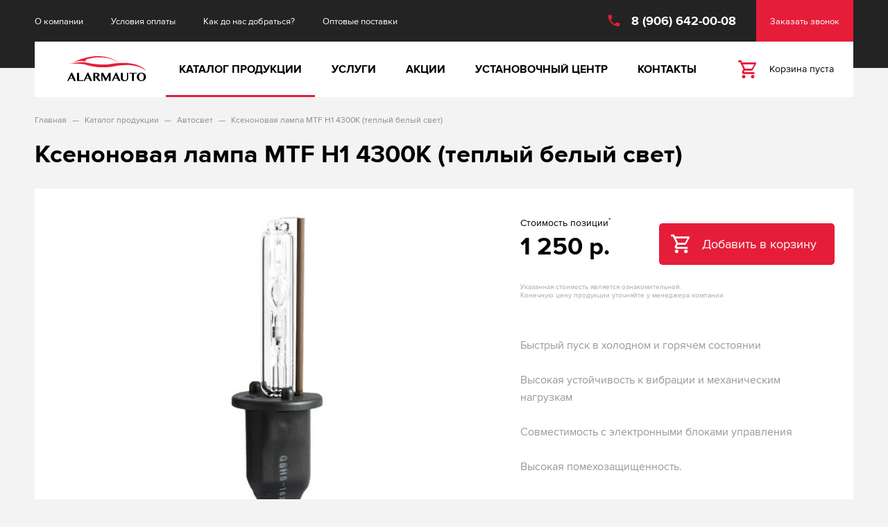

--- FILE ---
content_type: text/html; charset=UTF-8
request_url: https://aa40.ru/catalog/avtosvet/mtf-h1-4300k-xenon-lamp-warm-white-light
body_size: 3912
content:
<!doctype html>
<html lang="ru">
<head>
    <meta charset="utf-8">
    <meta http-equiv="X-UA-Compatible" content="IE=edge">
    <link rel="icon" href="/storage/upload/Params/1/favicon/aa40.ico?05e08" type="image/x-icon">
    <meta name="csrf-token" content="Nuxh0mQK7BHMGLN7ZGQEciRze7ulDrGyyxtfven8">

    
    <meta name="viewport" content="width=1240">
    <meta name="theme-color" content="#205f9e">

    <title>Ксеноновая лампа MTF H1 4300K (теплый белый свет)</title>

    <link rel="canonical" href="https://aa40.ru/catalog/avtosvet/mtf-h1-4300k-xenon-lamp-warm-white-light">

    <meta name="title" property="title" content="Ксеноновая лампа MTF H1 4300K (теплый белый свет)">
    <meta name="description" property="description" content="Быстрый пуск в холодном и горячем состоянии Высокая устойчивость к вибрации и механическим нагрузкам Совместимость с электронными блоками управлени...">
    <meta name="og:type" property="og:type" content="website">
    <meta name="og:title" property="og:title" content="Ксеноновая лампа MTF H1 4300K (теплый белый свет)">
    <meta name="og:description" property="og:description" content="Быстрый пуск в холодном и горячем состоянии Высокая устойчивость к вибрации и механическим нагрузкам Совместимость с электронными блоками управлени...">
    <meta name="og:image" property="og:image" content="https://aa40.ru/storage/upload/Catalog/783/images/h1.jpg">

    <link href="/css/style.css?id=916497463a4c81035b23" rel="stylesheet" type="text/css">

    
    <link href="/fonts/ProximaNova/stylesheet.css" rel="stylesheet" type="text/css">

</head>
<body>

<div id="app">
    <header id="header">
        <div class="container">
            <div class="row">
                <div class="col-8">
                    <div class="header-top-menu"><ul>
	<li><a href="/">О компании</a></li>
	<li><a href="/">Условия оплаты</a></li>
	<li><a href="/contacts" target="_self">Как до нас добраться?</a></li>
	<li><a href="/opt" target="_self">Оптовые поставки</a></li>
</ul></div>
                </div>
                <div class="col-4">
                    <div class="phone-block">
                        <div class="phone">
                            <a href="tel:89066420008">
                                <span class="icon icon-phone"></span>
                                <span class="text">8 (906) 642-00-08</span>
                            </a>
                        </div>
                        <a href="#" class="call-me-btn btn" @click.prevent="$eventBus.$emit('show-modal-form', 'call-me-form')">Заказать звонок</a>
                    </div>
                </div>
            </div>
            <div class="line-2">
                <div class="row">
                    <div class="col-2">
                        <a class="logo" href="/">                            <img src="/img/logo.svg" alt="АлармАвто">
                        </a>                    </div>


                    <div class="col-10">
                        <nav class="main-menu">
    <ul>
                                        <li class="lvl-1 active has-children">


                    <span class="menu-link remove-link"><span>Каталог продукции</span></span>
        



                    <ul>
                                    <li class="lvl-2">


                    <a class="menu-link" href="/catalog/car-navigators">            <span>Автонавигаторы</span>
            </a>        



            </li>
                                    <li class="lvl-2 has-children">


                    <a class="menu-link" href="/catalog/avtosignalizatsii">            <span>Автосигнализации</span>
            </a>        



                    <ul>
                                    <li class="lvl-3">


                    <a class="menu-link" href="/catalog/avtosignalizatsii/key-chains-and-tags">            <span>Брелоки и метки</span>
            </a>        



            </li>
                                    <li class="lvl-3">


                    <a class="menu-link" href="/catalog/avtosignalizatsii/immobilizers">            <span>Иммобилайзеры</span>
            </a>        



            </li>
                                    <li class="lvl-3">


                    <a class="menu-link" href="/catalog/avtosignalizatsii/mayaki">            <span>Маяки</span>
            </a>        



            </li>
                                    <li class="lvl-3">


                    <a class="menu-link" href="/catalog/avtosignalizatsii/accessories-for-car-alarms">            <span>Аксессуары для автосигнализаций</span>
            </a>        



            </li>
                            </ul>
            </li>
                                    <li class="lvl-2">


                    <a class="menu-link" href="/catalog/videoregistratory">            <span>Видеорегистраторы</span>
            </a>        



            </li>
                                    <li class="lvl-2">


                    <a class="menu-link" href="/catalog/komboustroystva">            <span>Комбоустройства</span>
            </a>        



            </li>
                                    <li class="lvl-2">


                    <a class="menu-link" href="/catalog/power-drives-trunk">            <span>Электроприводы двери багажника</span>
            </a>        



            </li>
                                    <li class="lvl-2">


                    <a class="menu-link" href="/catalog/golovnye-ustroystva-android">            <span>Головные устройства Android</span>
            </a>        



            </li>
                                    <li class="lvl-2">


                    <a class="menu-link" href="/catalog/parkovka">            <span>Парковка</span>
            </a>        



            </li>
                                    <li class="lvl-2">


                    <a class="menu-link" href="/catalog/radar-detektory">            <span>Радар-детекторы</span>
            </a>        



            </li>
                                    <li class="lvl-2 active has-children">


                    <a class="menu-link" href="/catalog/avtosvet">            <span>Автосвет</span>
            </a>        



                    <ul>
                                    <li class="lvl-3">


                    <a class="menu-link" href="/catalog/avtosvet/fog-lights">            <span>Противотуманные фары</span>
            </a>        



            </li>
                                    <li class="lvl-3">


                    <a class="menu-link" href="/catalog/avtosvet/far-light-lights">            <span>Фары дальнего света</span>
            </a>        



            </li>
                                    <li class="lvl-3">


                    <a class="menu-link" href="/catalog/avtosvet/led-spotlights">            <span>Прожекторы LED</span>
            </a>        



            </li>
                                    <li class="lvl-3">


                    <a class="menu-link" href="/catalog/avtosvet/lenses">            <span>Линзы</span>
            </a>        



            </li>
                                    <li class="lvl-3">


                    <a class="menu-link" href="/catalog/avtosvet/daytime-running-lights">            <span>Дневные ходовые огни</span>
            </a>        



            </li>
                                    <li class="lvl-3">


                    <a class="menu-link" href="/catalog/avtosvet/lamps-of-signal-light">            <span>Лампы сигнального света</span>
            </a>        



            </li>
                                    <li class="lvl-3">


                    <a class="menu-link" href="/catalog/avtosvet/blocks-ignition">            <span>Блоки розжига</span>
            </a>        



            </li>
                            </ul>
            </li>
                                    <li class="lvl-2">


                    <a class="menu-link" href="/catalog/blokiratory">            <span>Блокираторы</span>
            </a>        



            </li>
                                    <li class="lvl-2">


                    <a class="menu-link" href="/catalog/noise-insulation">            <span>Шумоизоляция</span>
            </a>        



            </li>
                            </ul>
            </li>
                    <li class="lvl-1">


                    <a class="menu-link" href="/services">            <span>Услуги</span>
            </a>        



            </li>
                    <li class="lvl-1">


                    <a class="menu-link" href="/stocks">            <span>Акции</span>
            </a>        



            </li>
                    <li class="lvl-1">


                    <a class="menu-link" href="/installation-center">            <span>Установочный центр</span>
            </a>        



            </li>
                    <li class="lvl-1">


                    <a class="menu-link" href="/contacts">            <span>Контакты</span>
            </a>        



            </li>
                                                                        </ul>
</nav>
                        <catalog-cart-header-cart
                                :header-cart-data="{&quot;totalCount&quot;:0,&quot;totalPrice&quot;:0}"
                        ></catalog-cart-header-cart>
                    </div>

                    

                </div>
            </div>

        </div>

    </header>

    <div id="content">
            <div class="container">

        <div class="breadcrumbs">
    <ol itemscope itemtype="http://schema.org/BreadcrumbList">
                                    <li itemprop="itemListElement" itemscope itemtype="http://schema.org/ListItem">
                    <a itemprop="item" href="/"><span itemprop="name">Главная</span></a>
                    <meta itemprop="position" content="1" />
                </li>
                                                <li itemprop="itemListElement" itemscope itemtype="http://schema.org/ListItem">
                    <a itemprop="item" href="/catalog"><span itemprop="name">Каталог продукции</span></a>
                    <meta itemprop="position" content="2" />
                </li>
                                                <li itemprop="itemListElement" itemscope itemtype="http://schema.org/ListItem">
                    <a itemprop="item" href="/catalog/avtosvet"><span itemprop="name">Автосвет</span></a>
                    <meta itemprop="position" content="3" />
                </li>
                                                <li itemprop="itemListElement" itemscope itemtype="http://schema.org/ListItem">
                    <span itemprop="item"><span itemprop="name">Ксеноновая лампа MTF H1 4300K (теплый белый свет)</span></span>
                    <meta itemprop="position" content="4" />
                </li>
                        </ol>
</div>
        
        <div class="catalog catalog-one">
    <h1>Ксеноновая лампа MTF H1 4300K (теплый белый свет)</h1>

    <div class="top-wrap">
        <div class="row">
            <div class="col-7">
                
                <a href="/storage/upload/Catalog/783/images/h1.jpg" target="_blank" class="img-wrap" data-fancybox>
                    <img src="/storage/upload/Catalog/783/images/l_h1.jpg?sumap" width="480" height="480" alt="Ксеноновая лампа MTF H1 4300K (теплый белый свет)">
                                    </a>

            </div>
            <div class="col-5">

                <div class="cost-block">
                    <div class="label">Стоимость позиции<sup>*</sup></div>
                    <div class="cost">1 250 <span class="currency">р.</span></div>
                    <div class="comment">Указанная стоимость является ознакомительной. <br/>Конечную цену продукции уточняйте у менеджера компании.</div>
                    <catalog-elem-cart :inner-page="true" :element-cart-data='{&quot;elementId&quot;:783,&quot;cartCount&quot;:0,&quot;price&quot;:1250,&quot;baseImageUrl&quot;:&quot;\/storage\/upload\/Catalog\/783\/images\/m_h1.jpg?sfc4l&quot;,&quot;variants&quot;:[]}'></catalog-elem-cart>
                </div>

                


                <div class="annonce">Быстрый пуск в холодном и горячем состоянии<br />
<br />
Высокая устойчивость к вибрации и механическим нагрузкам<br />
<br />
Совместимость с электронными блоками управления<br />
<br />
Высокая помехозащищенность.</div>


                
            </div>
        </div>
    </div>


    <div class="content">
        <div class="redactor"><p>Предназначена для рефлекторной и линзованной оптики.<br />
<br />
&nbsp;</p>

<h3>Технические характеристики</h3>

<table>
	<tbody>
		<tr>
			<td>Рабочее напряжение питания лампы</td>
			<td>85 В</td>
		</tr>
		<tr>
			<td>Потребляемый номинальный ток</td>
			<td>0.45 А</td>
		</tr>
		<tr>
			<td>Потребляемая мощность</td>
			<td>35 Вт</td>
		</tr>
		<tr>
			<td>Световой поток (яркость)</td>
			<td>2600-3200 Лм.</td>
		</tr>
		<tr>
			<td>Цветовая температура</td>
			<td>4300К</td>
		</tr>
		<tr>
			<td>Расстояние между электродами</td>
			<td>4,2 мм</td>
		</tr>
		<tr>
			<td>Напряжение розжига лампы</td>
			<td>23 КВ</td>
		</tr>
		<tr>
			<td>Время образования дуги</td>
			<td>0,3 сек.</td>
		</tr>
		<tr>
			<td>Кварцевое стекло колбы с блокировкой UV лучей.</td>
			<td>&nbsp;+</td>
		</tr>
		<tr>
			<td>Время нагрева (80% яркости)</td>
			<td>5 сек.</td>
		</tr>
		<tr>
			<td>Температура на цоколе</td>
			<td>+210 С.</td>
		</tr>
		<tr>
			<td>Заполнение капсулы</td>
			<td>Xe, Hg, Nal, Scl3</td>
		</tr>
		<tr>
			<td>Срок службы</td>
			<td>2000ч</td>
		</tr>
	</tbody>
</table></div>
    </div>

</div>


<feedback-modal-form
        modal-name="catalog-install-form"
        modal-width="673px"
        :modal-fields="['firstname', 'phone']"
        page-title="Ксеноновая лампа MTF H1 4300K (теплый белый свет)"
>
    <template slot="title">Получить консультацию</template>
    <template slot="text">Заполните поля и отправьте заявку.<br/>Наш менеджер свяжется с Вами в ближайшее время.</template>
    <template slot="submit-text">Отправить</template>
</feedback-modal-form>
                
    </div>
    </div>

    <footer id="footer">
        <div class="container">
            <div class="row">
                <div class="col-3">
                    <div class="copy">Компания «АЛАРМ АВТО» © 2011-2025. <br />
Все права защищены.</div>
                    <div class="footer-text-1"><p>Информация размещенная на сайте не является публичной офертой</p></div>
                </div>
                <div class="col-6">
                    <h3 class="footer-catalog-menu-title">Каталог продукции</h3>
                    <ul class="footer-catalog-menu">
                                                    <li>
                                <a href="/catalog/car-navigators">Автонавигаторы</a>
                            </li>
                                                    <li>
                                <a href="/catalog/avtosignalizatsii">Автосигнализации</a>
                            </li>
                                                    <li>
                                <a href="/catalog/videoregistratory">Видеорегистраторы</a>
                            </li>
                                                    <li>
                                <a href="/catalog/komboustroystva">Комбоустройства</a>
                            </li>
                                                    <li>
                                <a href="/catalog/power-drives-trunk">Электроприводы двери багажника</a>
                            </li>
                                                    <li>
                                <a href="/catalog/golovnye-ustroystva-android">Головные устройства Android</a>
                            </li>
                                                    <li>
                                <a href="/catalog/parkovka">Парковка</a>
                            </li>
                                                    <li>
                                <a href="/catalog/radar-detektory">Радар-детекторы</a>
                            </li>
                                                    <li>
                                <a href="/catalog/avtosvet">Автосвет</a>
                            </li>
                                                    <li>
                                <a href="/catalog/blokiratory">Блокираторы</a>
                            </li>
                                                    <li>
                                <a href="/catalog/noise-insulation">Шумоизоляция</a>
                            </li>
                        
                    </ul>
                </div>
                <div class="col-3">
                    <div class="footer-text-2"><h3>Контакты</h3>

<p>г. Калуга, ул. М. Горького, д. 1а,<br />
ТД &quot;АВТ 03&quot;, этаж 2<br />
&nbsp;</p>

<div>8 (906) 642-00-08</div>

<p>Пн-Пт: 10:00-19:00, Сб-Вс: 10:00-18:00</p></div>
                </div>

            </div>
            <div class="row row-2">
                <div class="col-6 offset-3">
                    <div class="pac-block">
                        <a href="https://pacmans.ru" target="_blank" rel="noopener">
                            <div class="text">Трудились над сайтом<span class="d-inline"> —</span></div>
                            <inline-svg src="/img/pacmans/pacmans-logo.svg"></inline-svg>
                        </a>
                    </div>
                </div>
                <div class="col-3">
                    <div class="social-links">
            <span data-link="aHR0cHM6Ly93d3cuaW5zdGFncmFtLmNvbS9hbGFybV9hdXRvLw==" class="js-link" data-target="_blank" rel="nofollow">
            <span class="icon-wrap"><span class="icon icon-instagram"></span></span>
            <span class="title">Instagram</span>
        </span>
            <span data-link="aHR0cHM6Ly93d3cuaW5zdGFncmFtLmNvbS9wYW5kb3Jha2xnLw==" class="js-link" data-target="_blank" rel="nofollow">
            <span class="icon-wrap"><span class="icon icon-instagram"></span></span>
            <span class="title">Instagram</span>
        </span>
    </div>                </div>
            </div>
        </div>
    </footer>

    <feedback-modal-form
    modal-name="call-me-form"
    modal-width="633px"
    :modal-fields="['firstname', 'phone']"
>
    <template slot="title">Заказать обратный звонок</template>
    <template slot="text">Заполните поля и отправьте заявку.<br/>Наш менеджер свяжется с Вами в ближайшее время.</template>
    <template slot="submit-text">Заказать звонок</template>
</feedback-modal-form>

<add-cart-modal></add-cart-modal>    

</div>

<script crossorigin="anonymous" src="https://polyfill.io/v3/polyfill.js?features=default%2CPromise%2CPromise.prototype.finally%2CObject.assign%2Cdocument.querySelector"></script>
<script type="text/javascript" src="/js/script.js?id=cbfaa4ba94e1357596aa"></script>


</body>
</html>
